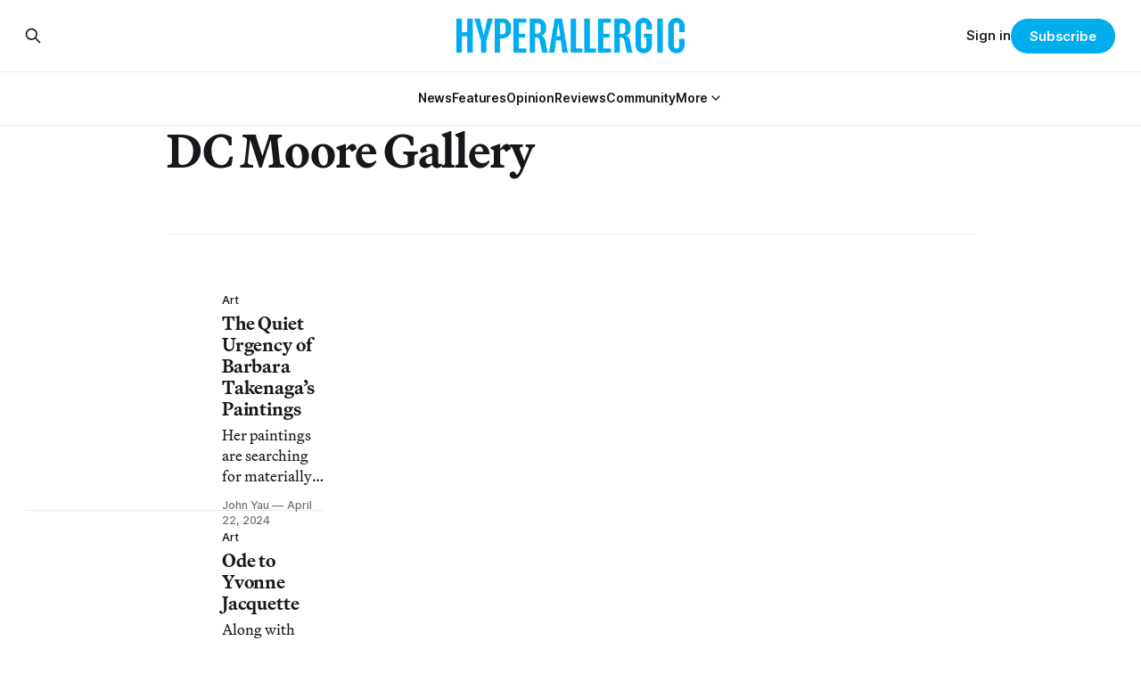

--- FILE ---
content_type: text/html; charset=utf-8
request_url: https://hyperallergic.com/tag/dc-moore-gallery/
body_size: 9891
content:
<!DOCTYPE html>
<html lang="en">
<head>

    <title>DC Moore Gallery - Hyperallergic</title>
    <meta charset="utf-8">
    <meta name="viewport" content="width=device-width, initial-scale=1.0">
    
    <link rel="preload" as="style" href="https://hyperallergic.com/assets/built/screen.css?v=a4c626ea56">
	<link rel="preload" as="style" href="https://hyperallergic.com/assets/css/contextly.css?v=a4c626ea56">
	<link rel="preload" as="style" href="https://hyperallergic.com/assets/css/code-injection.css?v=a4c626ea56">
    <link rel="preload" as="script" href="https://hyperallergic.com/assets/built/source.js?v=a4c626ea56">
    
    <link rel="preload" as="font" type="font/woff2" href="https://hyperallergic.com/assets/fonts/inter-roman.woff2?v=a4c626ea56" crossorigin="anonymous">
<style>
    @font-face {
        font-family: "Inter";
        font-style: normal;
        font-weight: 100 900;
        font-display: optional;
        src: url(https://hyperallergic.com/assets/fonts/inter-roman.woff2?v=a4c626ea56) format("woff2");
        unicode-range: U+0000-00FF, U+0131, U+0152-0153, U+02BB-02BC, U+02C6, U+02DA, U+02DC, U+0304, U+0308, U+0329, U+2000-206F, U+2074, U+20AC, U+2122, U+2191, U+2193, U+2212, U+2215, U+FEFF, U+FFFD;
    }
</style>
    <link rel="preload" as="font" type="font/woff2" href="https://hyperallergic.com/assets/fonts/martina-plantijn-regular.woff2?v=a4c626ea56" crossorigin="anonymous">
<link rel="preload" as="font" type="font/woff2" href="https://hyperallergic.com/assets/fonts/martina-plantijn-italic.woff2?v=a4c626ea56" crossorigin="anonymous">
<link rel="preload" as="font" type="font/woff2" href="https://hyperallergic.com/assets/fonts/martina-plantijn-medium.woff2?v=a4c626ea56" crossorigin="anonymous">
<link rel="preload" as="font" type="font/woff2" href="https://hyperallergic.com/assets/fonts/martina-plantijn-medium-italic.woff2?v=a4c626ea56" crossorigin="anonymous">
<link rel="preload" as="font" type="font/woff2" href="https://hyperallergic.com/assets/fonts/martina-plantijn-bold.woff2?v=a4c626ea56" crossorigin="anonymous">
<link rel="preload" as="font" type="font/woff2" href="https://hyperallergic.com/assets/fonts/martina-plantijn-bold-italic.woff2?v=a4c626ea56" crossorigin="anonymous">
<style>
    @font-face {
        font-family: "Martina Plantijn";
        font-style: normal;
        font-weight: 400;
        font-display: optional;
        src: url(https://hyperallergic.com/assets/fonts/martina-plantijn-regular.woff2?v=a4c626ea56) format("woff2");
        unicode-range: U+0000-00FF, U+0131, U+0152-0153, U+02BB-02BC, U+02C6, U+02DA, U+02DC, U+0304, U+0308, U+0329, U+2000-206F, U+2074, U+20AC, U+2122, U+2191, U+2193, U+2212, U+2215, U+FEFF, U+FFFD;
    }

    @font-face {
        font-family: "Martina Plantijn";
        font-style: italic;
        font-weight: 400;
        font-display: optional;
        src: url(https://hyperallergic.com/assets/fonts/martina-plantijn-italic.woff2?v=a4c626ea56) format("woff2");
        unicode-range: U+0000-00FF, U+0131, U+0152-0153, U+02BB-02BC, U+02C6, U+02DA, U+02DC, U+0304, U+0308, U+0329, U+2000-206F, U+2074, U+20AC, U+2122, U+2191, U+2193, U+2212, U+2215, U+FEFF, U+FFFD;
    }
    
    @font-face {
        font-family: "Martina Plantijn";
        font-style: normal;
        font-weight: 500;
        font-display: optional;
        src: url(https://hyperallergic.com/assets/fonts/martina-plantijn-medium.woff2?v=a4c626ea56) format("woff2");
        unicode-range: U+0000-00FF, U+0131, U+0152-0153, U+02BB-02BC, U+02C6, U+02DA, U+02DC, U+0304, U+0308, U+0329, U+2000-206F, U+2074, U+20AC, U+2122, U+2191, U+2193, U+2212, U+2215, U+FEFF, U+FFFD;
    }

   @font-face {
        font-family: "Martina Plantijn";
        font-style: italic;
        font-weight: 500;
        font-display: optional;
        src: url(https://hyperallergic.com/assets/fonts/martina-plantijn-medium-italic.woff2?v=a4c626ea56) format("woff2");
        unicode-range: U+0000-00FF, U+0131, U+0152-0153, U+02BB-02BC, U+02C6, U+02DA, U+02DC, U+0304, U+0308, U+0329, U+2000-206F, U+2074, U+20AC, U+2122, U+2191, U+2193, U+2212, U+2215, U+FEFF, U+FFFD;
    }

    @font-face {
        font-family: "Martina Plantijn";
        font-style: normal;
        font-weight: 700;
        font-display: optional;
        src: url(https://hyperallergic.com/assets/fonts/martina-plantijn-bold.woff2?v=a4c626ea56) format("woff2");
        unicode-range: U+0000-00FF, U+0131, U+0152-0153, U+02BB-02BC, U+02C6, U+02DA, U+02DC, U+0304, U+0308, U+0329, U+2000-206F, U+2074, U+20AC, U+2122, U+2191, U+2193, U+2212, U+2215, U+FEFF, U+FFFD;
    }

    @font-face {
        font-family: "Martina Plantijn";
        font-style: italic;
        font-weight: 700;
        font-display: optional;
        src: url(https://hyperallergic.com/assets/fonts/martina-plantijn-bold-italic.woff2?v=a4c626ea56) format("woff2");
        unicode-range: U+0000-00FF, U+0131, U+0152-0153, U+02BB-02BC, U+02C6, U+02DA, U+02DC, U+0304, U+0308, U+0329, U+2000-206F, U+2074, U+20AC, U+2122, U+2191, U+2193, U+2212, U+2215, U+FEFF, U+FFFD;
    }  

</style>

    <link rel="stylesheet" type="text/css" href="https://hyperallergic.com/assets/built/screen.css?v=a4c626ea56">
	<link rel="stylesheet" type="text/css" href="https://hyperallergic.com/assets/css/contextly.css?v=a4c626ea56">
	<link rel="stylesheet" type="text/css" href="https://hyperallergic.com/assets/css/code-injection.css?v=a4c626ea56">

    <style>
        :root {
            --background-color: #ffffff
        }
    </style>

    <script>
        /* The script for calculating the color contrast has been taken from
        https://gomakethings.com/dynamically-changing-the-text-color-based-on-background-color-contrast-with-vanilla-js/ */
        var accentColor = getComputedStyle(document.documentElement).getPropertyValue('--background-color');
        accentColor = accentColor.trim().slice(1);

        if (accentColor.length === 3) {
            accentColor = accentColor[0] + accentColor[0] + accentColor[1] + accentColor[1] + accentColor[2] + accentColor[2];
        }

        var r = parseInt(accentColor.substr(0, 2), 16);
        var g = parseInt(accentColor.substr(2, 2), 16);
        var b = parseInt(accentColor.substr(4, 2), 16);
        var yiq = ((r * 299) + (g * 587) + (b * 114)) / 1000;
        var textColor = (yiq >= 128) ? 'dark' : 'light';

        document.documentElement.className = `has-${textColor}-text`;
    </script>

    <link rel="icon" href="https://hyperallergic.com/content/images/size/w256h256/2025/11/Hyperallergic---favicon---360x360.png" type="image/png">
    <link rel="canonical" href="https://hyperallergic.com/tag/dc-moore-gallery/">
    <meta name="referrer" content="no-referrer-when-downgrade">
    <link rel="next" href="https://hyperallergic.com/tag/dc-moore-gallery/page/2/">
    
    <meta property="og:site_name" content="Hyperallergic">
    <meta property="og:type" content="website">
    <meta property="og:title" content="DC Moore Gallery - Hyperallergic">
    <meta property="og:url" content="https://hyperallergic.com/tag/dc-moore-gallery/">
    <meta property="article:publisher" content="https://www.facebook.com/hyperallergic">
    <meta name="twitter:card" content="summary">
    <meta name="twitter:title" content="DC Moore Gallery - Hyperallergic">
    <meta name="twitter:url" content="https://hyperallergic.com/tag/dc-moore-gallery/">
    <meta name="twitter:site" content="@hyperallergic">
    
    <script type="application/ld+json">
{
    "@context": "https://schema.org",
    "@type": "Series",
    "publisher": {
        "@type": "Organization",
        "name": "Hyperallergic",
        "url": "https://hyperallergic.com/",
        "logo": {
            "@type": "ImageObject",
            "url": "https://hyperallergic.com/content/images/2025/08/hyperallergic-logo-1.png"
        }
    },
    "url": "https://hyperallergic.com/tag/dc-moore-gallery/",
    "name": "DC Moore Gallery",
    "mainEntityOfPage": "https://hyperallergic.com/tag/dc-moore-gallery/"
}
    </script>

    <meta name="generator" content="Ghost 6.13">
    <link rel="alternate" type="application/rss+xml" title="Hyperallergic" href="https://hyperallergic.com/rss/">
    <script defer src="https://cdn.jsdelivr.net/ghost/portal@~2.56/umd/portal.min.js" data-i18n="true" data-ghost="https://hyperallergic.com/" data-key="0960c3763f2386b8ea2a9677ee" data-api="https://hyperallergic.ghost.io/ghost/api/content/" data-locale="en" crossorigin="anonymous"></script><style id="gh-members-styles">.gh-post-upgrade-cta-content,
.gh-post-upgrade-cta {
    display: flex;
    flex-direction: column;
    align-items: center;
    font-family: -apple-system, BlinkMacSystemFont, 'Segoe UI', Roboto, Oxygen, Ubuntu, Cantarell, 'Open Sans', 'Helvetica Neue', sans-serif;
    text-align: center;
    width: 100%;
    color: #ffffff;
    font-size: 16px;
}

.gh-post-upgrade-cta-content {
    border-radius: 8px;
    padding: 40px 4vw;
}

.gh-post-upgrade-cta h2 {
    color: #ffffff;
    font-size: 28px;
    letter-spacing: -0.2px;
    margin: 0;
    padding: 0;
}

.gh-post-upgrade-cta p {
    margin: 20px 0 0;
    padding: 0;
}

.gh-post-upgrade-cta small {
    font-size: 16px;
    letter-spacing: -0.2px;
}

.gh-post-upgrade-cta a {
    color: #ffffff;
    cursor: pointer;
    font-weight: 500;
    box-shadow: none;
    text-decoration: underline;
}

.gh-post-upgrade-cta a:hover {
    color: #ffffff;
    opacity: 0.8;
    box-shadow: none;
    text-decoration: underline;
}

.gh-post-upgrade-cta a.gh-btn {
    display: block;
    background: #ffffff;
    text-decoration: none;
    margin: 28px 0 0;
    padding: 8px 18px;
    border-radius: 4px;
    font-size: 16px;
    font-weight: 600;
}

.gh-post-upgrade-cta a.gh-btn:hover {
    opacity: 0.92;
}</style><script async src="https://js.stripe.com/v3/"></script>
    <script defer src="https://cdn.jsdelivr.net/ghost/sodo-search@~1.8/umd/sodo-search.min.js" data-key="0960c3763f2386b8ea2a9677ee" data-styles="https://cdn.jsdelivr.net/ghost/sodo-search@~1.8/umd/main.css" data-sodo-search="https://hyperallergic.ghost.io/" data-locale="en" crossorigin="anonymous"></script>
    
    <link href="https://hyperallergic.com/webmentions/receive/" rel="webmention">
    <script defer src="/public/cards.min.js?v=a4c626ea56"></script>
    <link rel="stylesheet" type="text/css" href="/public/cards.min.css?v=a4c626ea56">
    <script defer src="/public/comment-counts.min.js?v=a4c626ea56" data-ghost-comments-counts-api="https://hyperallergic.com/members/api/comments/counts/"></script>
    <script defer src="/public/member-attribution.min.js?v=a4c626ea56"></script>
    <script defer src="/public/ghost-stats.min.js?v=a4c626ea56" data-stringify-payload="false" data-datasource="analytics_events" data-storage="localStorage" data-host="https://hyperallergic.com/.ghost/analytics/api/v1/page_hit"  tb_site_uuid="51f871d8-b6be-4a73-b958-0ca4fff0110a" tb_post_uuid="undefined" tb_post_type="null" tb_member_uuid="undefined" tb_member_status="undefined"></script><style>:root {--ghost-accent-color: #00AEEE;}</style>
    <script defer data-domain="hyperallergic.com" src="https://plausible.io/js/script.file-downloads.hash.outbound-links.pageview-props.tagged-events.js"></script>
<script>window.plausible = window.plausible || function() { (window.plausible.q = window.plausible.q || []).push(arguments) }</script>

	<meta name="viewport" content="width=device-width, initial-scale=1">
	<style>
		.responsive-gpt-ad {
			width: 100%;
			margin: 0 auto;
			min-width: 320px;
		}
		#div-gpt-ad-1757948558089-1, #div-gpt-ad-1757948558089-2, #div-gpt-ad-1757948558089-3, #div-gpt-ad-1757948558089-9 {
			width: 100%;
			height: auto;
			min-height: 360px;
			display: flex;
			justify-content: center;
			align-items: center;
			background-color: #f9f9f9;
			margin: 48px auto;
			padding: 32px 0;
		}
	</style>

	<script async src="https://securepubads.g.doubleclick.net/tag/js/gpt.js" crossorigin="anonymous"></script>
	<script>
		window.googletag = window.googletag || {cmd: []};
		googletag.cmd.push(function() {
			var mapping = googletag.sizeMapping()
				.addSize([960, 0],   [[960, 540]])
				.addSize([640, 0],   [[640, 360]])
				.addSize([0, 0],     [[320, 480]])
				.build();

			googletag.defineSlot('/16307266/hyperallergic/hyp-content/hyp-content-1', [[960, 540], [640, 360], [320, 480]], 'div-gpt-ad-1757948558089-1')
				.defineSizeMapping(mapping)
				.addService(googletag.pubads());

			googletag.defineSlot('/16307266/hyperallergic/hyp-content/hyp-content-2', [[960, 540], [640, 360], [320, 480]], 'div-gpt-ad-1757948558089-2')
				.defineSizeMapping(mapping)
				.addService(googletag.pubads());

			googletag.defineSlot('/16307266/hyperallergic/hyp-content/hyp-content-3', [[960, 540], [640, 360], [320, 480]], 'div-gpt-ad-1757948558089-3')
				.defineSizeMapping(mapping)
				.addService(googletag.pubads());

			googletag.defineSlot('/16307266/hyperallergic/hyp-content/hyp-footer', [[960, 540], [640, 360], [320, 480]], 'div-gpt-ad-1757948558089-9')
				.defineSizeMapping(mapping)
				.addService(googletag.pubads());

			googletag.pubads().enableSingleRequest();
			googletag.pubads().collapseEmptyDivs();
			googletag.enableServices();
		});
	</script>
    
</head>
<body class="tag-template tag-dc-moore-gallery has-serif-title has-serif-body">

<div class="gh-viewport">
    
    <header id="gh-navigation" class="gh-navigation is-stacked gh-outer">
    <div class="gh-navigation-inner gh-inner">

        <div class="gh-navigation-brand">
            <a class="gh-navigation-logo is-title" href="https://hyperallergic.com">
                    <img src="https://hyperallergic.com/content/images/2025/08/hyperallergic-logo-1.png" alt="Hyperallergic">
            </a>
            <button class="gh-search gh-icon-button" aria-label="Search this site" data-ghost-search>
    <svg xmlns="http://www.w3.org/2000/svg" fill="none" viewBox="0 0 24 24" stroke="currentColor" stroke-width="2" width="20" height="20"><path stroke-linecap="round" stroke-linejoin="round" d="M21 21l-6-6m2-5a7 7 0 11-14 0 7 7 0 0114 0z"></path></svg></button>            <button class="gh-burger gh-icon-button" aria-label="Menu">
                <svg xmlns="http://www.w3.org/2000/svg" width="24" height="24" fill="currentColor" viewBox="0 0 256 256"><path d="M224,128a8,8,0,0,1-8,8H40a8,8,0,0,1,0-16H216A8,8,0,0,1,224,128ZM40,72H216a8,8,0,0,0,0-16H40a8,8,0,0,0,0,16ZM216,184H40a8,8,0,0,0,0,16H216a8,8,0,0,0,0-16Z"></path></svg>                <svg xmlns="http://www.w3.org/2000/svg" width="24" height="24" fill="currentColor" viewBox="0 0 256 256"><path d="M205.66,194.34a8,8,0,0,1-11.32,11.32L128,139.31,61.66,205.66a8,8,0,0,1-11.32-11.32L116.69,128,50.34,61.66A8,8,0,0,1,61.66,50.34L128,116.69l66.34-66.35a8,8,0,0,1,11.32,11.32L139.31,128Z"></path></svg>            </button>
        </div>

        <nav class="gh-navigation-menu">
            <ul class="nav gh-dropdown-nav">
    <li class="nav-news "
      data-label="News" data-slug="news" data-length="4">
      <a class="" href="https://hyperallergic.com/tag/news/"
        >
        <span>News</span>
      </a>
    </li>
    <li class="nav-features "
      data-label="Features" data-slug="features" data-length="8">
      <a class="" href="https://hyperallergic.com/tag/features/"
        >
        <span>Features</span>
      </a>
    </li>
    <li class="nav-opinion "
      data-label="Opinion" data-slug="opinion" data-length="7">
      <a class="" href="https://hyperallergic.com/tag/opinion/"
        >
        <span>Opinion</span>
      </a>
    </li>
    <li class="nav-reviews "
      data-label="Reviews" data-slug="reviews" data-length="7">
      <a class="" href="https://hyperallergic.com/tag/reviews/"
        >
        <span>Reviews</span>
      </a>
    </li>
    <li class="nav-community "
      data-label="Community" data-slug="community" data-length="9">
      <a class="" href="https://hyperallergic.com/tag/community/"
        >
        <span>Community</span>
      </a>
    </li>
    <li class="nav-more  nav-toggle"
      data-label="More" data-slug="more" data-length="4">
      <a class="" href="#" role="button"
        onclick="toggleDropdown(event);return false;" aria-haspopup="true" aria-expanded="false">
        <span>More</span>
      </a>
    </li>
    <li class="nav-guides  is-subitem"
      data-label="-Guides" data-slug="guides" data-length="7">
      <a class="" href="https://hyperallergic.com/tag/guide/"
        >
        <span>-Guides</span>
      </a>
    </li>
    <li class="nav-opportunities  is-subitem"
      data-label="-Opportunities" data-slug="opportunities" data-length="14">
      <a class="" href="https://hyperallergic.com/tag/opportunities/"
        >
        <span>-Opportunities</span>
      </a>
    </li>
    <li class="nav-announcements  is-subitem"
      data-label="-Announcements" data-slug="announcements" data-length="14">
      <a class="" href="https://hyperallergic.com/tag/announcement/"
        >
        <span>-Announcements</span>
      </a>
    </li>
    <li class="nav-interviews  is-subitem"
      data-label="-Interviews" data-slug="interviews" data-length="11">
      <a class="" href="https://hyperallergic.com/tag/interview/"
        >
        <span>-Interviews</span>
      </a>
    </li>
    <li class="nav-podcast  is-subitem"
      data-label="-Podcast" data-slug="podcast" data-length="8">
      <a class="" href="https://hyperallergic.com/tag/podcast/"
        >
        <span>-Podcast</span>
      </a>
    </li>
    <li class="nav-books  is-subitem"
      data-label="-Books" data-slug="books" data-length="6">
      <a class="" href="https://hyperallergic.com/tag/books/"
        >
        <span>-Books</span>
      </a>
    </li>
    <li class="nav-film  is-subitem"
      data-label="-Film" data-slug="film" data-length="5">
      <a class="" href="https://hyperallergic.com/tag/film/"
        >
        <span>-Film</span>
      </a>
    </li>
    <li class="nav-crosswords  is-subitem"
      data-label="-Crosswords" data-slug="crosswords" data-length="11">
      <a class="" href="https://hyperallergic.com/tag/crosswords/"
        >
        <span>-Crosswords</span>
      </a>
    </li>
    <li class="nav-comics  is-subitem"
      data-label="-Comics" data-slug="comics" data-length="7">
      <a class="" href="https://hyperallergic.com/tag/comics/"
        >
        <span>-Comics</span>
      </a>
    </li>
    <li class="nav-newsletters  is-subitem"
      data-label="-Newsletters" data-slug="newsletters" data-length="12">
      <a class="" href="https://hyperallergic.com/newsletters/"
        >
        <span>-Newsletters</span>
      </a>
    </li>
</ul>

<script>
// Initialize dropdown functionality - matches Gazet implementation
document.addEventListener('DOMContentLoaded', function() {
    const nav = document.querySelector('.gh-navigation-menu .gh-dropdown-nav');
    if (nav && typeof initDropdown === 'function') {
        nav.setAttribute('data-dropdown-nav', '');
        // Call initDropdown with dropdown CSS class like Gazet does
        initDropdown(nav, 'gh-submenu');
    }
});
</script>
        </nav>

        <div class="gh-navigation-actions">
                <button class="gh-search gh-icon-button" aria-label="Search this site" data-ghost-search>
    <svg xmlns="http://www.w3.org/2000/svg" fill="none" viewBox="0 0 24 24" stroke="currentColor" stroke-width="2" width="20" height="20"><path stroke-linecap="round" stroke-linejoin="round" d="M21 21l-6-6m2-5a7 7 0 11-14 0 7 7 0 0114 0z"></path></svg></button>                <div class="gh-navigation-members">
                            <a href="#/portal/signin" data-portal="signin">Sign in</a>
                                <a class="gh-button" href="#/portal/signup" data-portal="signup">Subscribe</a>
                </div>
        </div>

    </div>
</header>

<template data-dropdown-toggle-template>
    <button class="gh-dropdown-toggle" data-class="is-rotated" title="Toggle submenu" aria-label="Toggle submenu" aria-controls="" aria-expanded="false">
        <svg xmlns="http://www.w3.org/2000/svg" width="24" height="24" viewBox="0 0 24 24" stroke-width="2" stroke="currentColor" fill="none" stroke-linecap="round" stroke-linejoin="round"><path stroke="none" d="M0 0h24v24H0z" fill="none"></path><polyline points="6 9 12 15 18 9"></polyline></svg>
    </button>
</template>

    
<main class="gh-main gh-outer">

        <section class="gh-archive gh-inner">
            <div class="gh-archive-inner">
                <header class="gh-archive-wrapper">
                    <h1 class="gh-article-title is-title">DC Moore Gallery</h1>
                </header>
                            </div>
        </section>

    
<section class="gh-container is-list gh-outer">
    <div class="gh-container-inner gh-inner">
        

        <main class="gh-main">
            <div class="gh-feed">



                        <article class="gh-card post tag-art tag-barbara-takenaga tag-dc-moore-gallery tag-new-york tag-reviews tag-hash-wp tag-hash-wp-post tag-hash-wp-featured-image-position-large tag-hash-import-2025-11-24-09-36">
    <a class="gh-card-link" href="/the-quiet-urgency-of-barbara-takenaga-paintings/">
            <figure class="gh-card-image">
                <img
                    srcset="/content/images/size/w160/format/webp/hyperallergic-newspack-s3-amazonaws-com/uploads/2024/04/round-trip-time.jpg 160w,
                            /content/images/size/w320/format/webp/hyperallergic-newspack-s3-amazonaws-com/uploads/2024/04/round-trip-time.jpg 320w,
                            /content/images/size/w600/format/webp/hyperallergic-newspack-s3-amazonaws-com/uploads/2024/04/round-trip-time.jpg 600w,
                            /content/images/size/w960/format/webp/hyperallergic-newspack-s3-amazonaws-com/uploads/2024/04/round-trip-time.jpg 960w,
                            /content/images/size/w1200/format/webp/hyperallergic-newspack-s3-amazonaws-com/uploads/2024/04/round-trip-time.jpg 1200w,
                            /content/images/size/w2400/format/webp/hyperallergic-newspack-s3-amazonaws-com/uploads/2024/04/round-trip-time.jpg 2400w"
                    sizes="320px"
                    src="/content/images/size/w600/hyperallergic-newspack-s3-amazonaws-com/uploads/2024/04/round-trip-time.jpg"
                    alt="The Quiet Urgency of Barbara Takenaga’s Paintings"
                    loading="lazy"
                >
            </figure>
        <div class="gh-card-wrapper">
                        <p class="gh-card-tag" data-priority="first">Art</p>
            <h3 class="gh-card-title is-title">The Quiet Urgency of Barbara Takenaga’s Paintings</h3>
                <p class="gh-card-excerpt is-body">Her paintings are searching for materially rooted forms while simultaneously reaching for something unfixed and uncontainable.</p>
            <footer class="gh-card-meta">
<!--
             -->
                    <span class="gh-card-author">John Yau</span>
                            <time class="gh-card-date" datetime="2024-04-22">April 22, 2024</time>
                <!--
         --></footer>
        </div>
    </a>
</article>
                        <article class="gh-card post tag-art tag-dc-moore-gallery tag-new-york tag-reviews tag-yvonne-jacquette tag-hash-wp tag-hash-wp-post tag-hash-wp-featured-image-position-hidden tag-hash-import-2025-11-24-09-29">
    <a class="gh-card-link" href="/ode-to-yvonne-jacquette/">
            <figure class="gh-card-image">
                <img
                    srcset="/content/images/size/w160/format/webp/hyperallergic-newspack-s3-amazonaws-com/uploads/2023/06/socials_yj-maine-view-with-curtains-1200x1670-1.jpg 160w,
                            /content/images/size/w320/format/webp/hyperallergic-newspack-s3-amazonaws-com/uploads/2023/06/socials_yj-maine-view-with-curtains-1200x1670-1.jpg 320w,
                            /content/images/size/w600/format/webp/hyperallergic-newspack-s3-amazonaws-com/uploads/2023/06/socials_yj-maine-view-with-curtains-1200x1670-1.jpg 600w,
                            /content/images/size/w960/format/webp/hyperallergic-newspack-s3-amazonaws-com/uploads/2023/06/socials_yj-maine-view-with-curtains-1200x1670-1.jpg 960w,
                            /content/images/size/w1200/format/webp/hyperallergic-newspack-s3-amazonaws-com/uploads/2023/06/socials_yj-maine-view-with-curtains-1200x1670-1.jpg 1200w,
                            /content/images/size/w2400/format/webp/hyperallergic-newspack-s3-amazonaws-com/uploads/2023/06/socials_yj-maine-view-with-curtains-1200x1670-1.jpg 2400w"
                    sizes="320px"
                    src="/content/images/size/w600/hyperallergic-newspack-s3-amazonaws-com/uploads/2023/06/socials_yj-maine-view-with-curtains-1200x1670-1.jpg"
                    alt="Ode to Yvonne Jacquette"
                    loading="lazy"
                >
            </figure>
        <div class="gh-card-wrapper">
                        <p class="gh-card-tag" data-priority="first">Art</p>
            <h3 class="gh-card-title is-title">Ode to Yvonne Jacquette</h3>
                <p class="gh-card-excerpt is-body">Along with Lois Dodd and Sylvia Plimack Mangold, Jacquette successfully pushed back against Minimalism and Conceptual Art.</p>
            <footer class="gh-card-meta">
<!--
             -->
                    <span class="gh-card-author">John Yau</span>
                            <time class="gh-card-date" datetime="2023-06-14">June 14, 2023</time>
                <!--
         --></footer>
        </div>
    </a>
</article>
                        <article class="gh-card post tag-art tag-dc-moore-gallery tag-new-york tag-reviews tag-hash-wp tag-hash-wp-post tag-hash-wp-featured-image-position-hidden tag-hash-import-2025-11-24-09-22">
    <a class="gh-card-link" href="/something-is-not-right-with-the-world-alexi-worth/">
            <figure class="gh-card-image">
                <img
                    srcset="/content/images/size/w160/format/webp/hyperallergic-newspack-s3-amazonaws-com/uploads/2022/01/curtain.jpg 160w,
                            /content/images/size/w320/format/webp/hyperallergic-newspack-s3-amazonaws-com/uploads/2022/01/curtain.jpg 320w,
                            /content/images/size/w600/format/webp/hyperallergic-newspack-s3-amazonaws-com/uploads/2022/01/curtain.jpg 600w,
                            /content/images/size/w960/format/webp/hyperallergic-newspack-s3-amazonaws-com/uploads/2022/01/curtain.jpg 960w,
                            /content/images/size/w1200/format/webp/hyperallergic-newspack-s3-amazonaws-com/uploads/2022/01/curtain.jpg 1200w,
                            /content/images/size/w2400/format/webp/hyperallergic-newspack-s3-amazonaws-com/uploads/2022/01/curtain.jpg 2400w"
                    sizes="320px"
                    src="/content/images/size/w600/hyperallergic-newspack-s3-amazonaws-com/uploads/2022/01/curtain.jpg"
                    alt="Something Is Not Right With The World"
                    loading="lazy"
                >
            </figure>
        <div class="gh-card-wrapper">
                        <p class="gh-card-tag" data-priority="first">Art</p>
            <h3 class="gh-card-title is-title">Something Is Not Right With The World</h3>
                <p class="gh-card-excerpt is-body">Alexi Worth&#x27;s paintings demand a double take that allows viewers to look closer and begin dissembling the painting in order to understand what is being looked at.</p>
            <footer class="gh-card-meta">
<!--
             -->
                    <span class="gh-card-author">John Yau</span>
                            <time class="gh-card-date" datetime="2022-01-20">January 20, 2022</time>
                <!--
         --></footer>
        </div>
    </a>
</article>
                        <article class="gh-card post tag-art tag-chie-fueki tag-dc-moore-gallery tag-new-york tag-reviews tag-hash-wp tag-hash-wp-post tag-hash-wp-featured-image-position-hidden tag-hash-import-2025-11-24-09-22">
    <a class="gh-card-link" href="/the-mind-bending-portraits-of-chie-fueki/">
            <figure class="gh-card-image">
                <img
                    srcset="/content/images/size/w160/format/webp/hyperallergic-newspack-s3-amazonaws-com/uploads/2022/01/finally-bridget-cropped.jpg 160w,
                            /content/images/size/w320/format/webp/hyperallergic-newspack-s3-amazonaws-com/uploads/2022/01/finally-bridget-cropped.jpg 320w,
                            /content/images/size/w600/format/webp/hyperallergic-newspack-s3-amazonaws-com/uploads/2022/01/finally-bridget-cropped.jpg 600w,
                            /content/images/size/w960/format/webp/hyperallergic-newspack-s3-amazonaws-com/uploads/2022/01/finally-bridget-cropped.jpg 960w,
                            /content/images/size/w1200/format/webp/hyperallergic-newspack-s3-amazonaws-com/uploads/2022/01/finally-bridget-cropped.jpg 1200w,
                            /content/images/size/w2400/format/webp/hyperallergic-newspack-s3-amazonaws-com/uploads/2022/01/finally-bridget-cropped.jpg 2400w"
                    sizes="320px"
                    src="/content/images/size/w600/hyperallergic-newspack-s3-amazonaws-com/uploads/2022/01/finally-bridget-cropped.jpg"
                    alt="The Mind-Bending Portraits of Chie Fueki"
                    loading="lazy"
                >
            </figure>
        <div class="gh-card-wrapper">
                        <p class="gh-card-tag" data-priority="first">Art</p>
            <h3 class="gh-card-title is-title">The Mind-Bending Portraits of Chie Fueki</h3>
                <p class="gh-card-excerpt is-body">For years, Fueki has been quietly creating a singular body of mind-bending work that has never fit into the New York art world.</p>
            <footer class="gh-card-meta">
<!--
             -->
                    <span class="gh-card-author">John Yau</span>
                            <time class="gh-card-date" datetime="2022-01-12">January 12, 2022</time>
                <!--
         --></footer>
        </div>
    </a>
</article>
                        <article class="gh-card post tag-art tag-dc-moore-gallery tag-new-york tag-reviews tag-whitfield-lovell tag-hash-wp tag-hash-wp-post tag-hash-wp-featured-image-position-hidden tag-hash-import-2025-11-24-09-11">
    <a class="gh-card-link" href="/poetry-of-black-daily-life-art-of-whitfield-lovell/">
            <figure class="gh-card-image">
                <img
                    srcset="/content/images/size/w160/format/webp/hyperallergic-newspack-s3-amazonaws-com/uploads/2021/12/image9.jpg 160w,
                            /content/images/size/w320/format/webp/hyperallergic-newspack-s3-amazonaws-com/uploads/2021/12/image9.jpg 320w,
                            /content/images/size/w600/format/webp/hyperallergic-newspack-s3-amazonaws-com/uploads/2021/12/image9.jpg 600w,
                            /content/images/size/w960/format/webp/hyperallergic-newspack-s3-amazonaws-com/uploads/2021/12/image9.jpg 960w,
                            /content/images/size/w1200/format/webp/hyperallergic-newspack-s3-amazonaws-com/uploads/2021/12/image9.jpg 1200w,
                            /content/images/size/w2400/format/webp/hyperallergic-newspack-s3-amazonaws-com/uploads/2021/12/image9.jpg 2400w"
                    sizes="320px"
                    src="/content/images/size/w600/hyperallergic-newspack-s3-amazonaws-com/uploads/2021/12/image9.jpg"
                    alt="The Poetry of Black Daily Life in the Art of Whitfield Lovell"
                    loading="lazy"
                >
            </figure>
        <div class="gh-card-wrapper">
                        <p class="gh-card-tag" data-priority="first">Art</p>
            <h3 class="gh-card-title is-title">The Poetry of Black Daily Life in the Art of Whitfield Lovell</h3>
                <p class="gh-card-excerpt is-body">Each portrait in Lovell&#x27;s current exhibition is a lens through which to consider the complex humanity of Black subjectivity in American history.</p>
            <footer class="gh-card-meta">
<!--
             -->
                    <span class="gh-card-author">Alexandra M. Thomas</span>
                            <time class="gh-card-date" datetime="2021-12-14">December 14, 2021</time>
                <!--
         --></footer>
        </div>
    </a>
</article>
                        <article class="gh-card post tag-art tag-dc-moore-gallery tag-new-york tag-reviews tag-weekend tag-hash-wp tag-hash-wp-post tag-hash-wp-featured-image-position-hidden tag-hash-import-2025-11-24-07-34">
    <a class="gh-card-link" href="/david-driskell-resonance-paintings-1965-2002/">
            <figure class="gh-card-image">
                <img
                    srcset="/content/images/size/w160/format/webp/hyperallergic-newspack-s3-amazonaws-com/uploads/2019/04/driskell-det.jpg 160w,
                            /content/images/size/w320/format/webp/hyperallergic-newspack-s3-amazonaws-com/uploads/2019/04/driskell-det.jpg 320w,
                            /content/images/size/w600/format/webp/hyperallergic-newspack-s3-amazonaws-com/uploads/2019/04/driskell-det.jpg 600w,
                            /content/images/size/w960/format/webp/hyperallergic-newspack-s3-amazonaws-com/uploads/2019/04/driskell-det.jpg 960w,
                            /content/images/size/w1200/format/webp/hyperallergic-newspack-s3-amazonaws-com/uploads/2019/04/driskell-det.jpg 1200w,
                            /content/images/size/w2400/format/webp/hyperallergic-newspack-s3-amazonaws-com/uploads/2019/04/driskell-det.jpg 2400w"
                    sizes="320px"
                    src="/content/images/size/w600/hyperallergic-newspack-s3-amazonaws-com/uploads/2019/04/driskell-det.jpg"
                    alt="A Shape-Shifting Artist, 87 Years Young"
                    loading="lazy"
                >
            </figure>
        <div class="gh-card-wrapper">
                        <p class="gh-card-tag" data-priority="first">Art</p>
            <h3 class="gh-card-title is-title">A Shape-Shifting Artist, 87 Years Young</h3>
                <p class="gh-card-excerpt is-body">Over the course of a 70-year-career, David Driskell has been making art about memory, jazz, cities, spirituality, and nature.</p>
            <footer class="gh-card-meta">
<!--
             -->
                    <span class="gh-card-author">John Yau</span>
                            <time class="gh-card-date" datetime="2019-04-28">April 28, 2019</time>
                <!--
         --></footer>
        </div>
    </a>
</article>
                        <article class="gh-card post tag-art tag-dc-moore-gallery tag-new-york tag-reviews tag-weekend tag-hash-wp tag-hash-wp-post tag-hash-wp-featured-image-position-hidden tag-hash-import-2025-11-24-07-34">
    <a class="gh-card-link" href="/claire-sherman-new-pangaea-dc-moore-gallery/">
            <figure class="gh-card-image">
                <img
                    srcset="/content/images/size/w160/format/webp/hyperallergic-newspack-s3-amazonaws-com/uploads/2019/03/leaves-and-vines_0394-1.jpg 160w,
                            /content/images/size/w320/format/webp/hyperallergic-newspack-s3-amazonaws-com/uploads/2019/03/leaves-and-vines_0394-1.jpg 320w,
                            /content/images/size/w600/format/webp/hyperallergic-newspack-s3-amazonaws-com/uploads/2019/03/leaves-and-vines_0394-1.jpg 600w,
                            /content/images/size/w960/format/webp/hyperallergic-newspack-s3-amazonaws-com/uploads/2019/03/leaves-and-vines_0394-1.jpg 960w,
                            /content/images/size/w1200/format/webp/hyperallergic-newspack-s3-amazonaws-com/uploads/2019/03/leaves-and-vines_0394-1.jpg 1200w,
                            /content/images/size/w2400/format/webp/hyperallergic-newspack-s3-amazonaws-com/uploads/2019/03/leaves-and-vines_0394-1.jpg 2400w"
                    sizes="320px"
                    src="/content/images/size/w600/hyperallergic-newspack-s3-amazonaws-com/uploads/2019/03/leaves-and-vines_0394-1.jpg"
                    alt="Claire Sherman&#x27;s Leafy Canvases"
                    loading="lazy"
                >
            </figure>
        <div class="gh-card-wrapper">
                        <p class="gh-card-tag" data-priority="first">Art</p>
            <h3 class="gh-card-title is-title">Claire Sherman&#x27;s Leafy Canvases</h3>
                <p class="gh-card-excerpt is-body">Sherman&#x27;s paintings offer a captivating tension between movement and stasis.</p>
            <footer class="gh-card-meta">
<!--
             -->
                    <span class="gh-card-author">Louis Bury</span>
                            <time class="gh-card-date" datetime="2019-03-30">March 30, 2019</time>
                <!--
         --></footer>
        </div>
    </a>
</article>
                        <article class="gh-card post tag-art tag-barbara-takenaga tag-dc-moore-gallery tag-reviews tag-weekend tag-hash-wp tag-hash-wp-post tag-hash-wp-featured-image-position-hidden tag-hash-import-2025-11-18-14-37">
    <a class="gh-card-link" href="/barbara-takenaga-outset-dc-moore-gallery/">
            <figure class="gh-card-image">
                <img
                    srcset="/content/images/size/w160/format/webp/hyperallergic-newspack-s3-amazonaws-com/uploads/2018/09/the-edge-1000.jpg 160w,
                            /content/images/size/w320/format/webp/hyperallergic-newspack-s3-amazonaws-com/uploads/2018/09/the-edge-1000.jpg 320w,
                            /content/images/size/w600/format/webp/hyperallergic-newspack-s3-amazonaws-com/uploads/2018/09/the-edge-1000.jpg 600w,
                            /content/images/size/w960/format/webp/hyperallergic-newspack-s3-amazonaws-com/uploads/2018/09/the-edge-1000.jpg 960w,
                            /content/images/size/w1200/format/webp/hyperallergic-newspack-s3-amazonaws-com/uploads/2018/09/the-edge-1000.jpg 1200w,
                            /content/images/size/w2400/format/webp/hyperallergic-newspack-s3-amazonaws-com/uploads/2018/09/the-edge-1000.jpg 2400w"
                    sizes="320px"
                    src="/content/images/size/w600/hyperallergic-newspack-s3-amazonaws-com/uploads/2018/09/the-edge-1000.jpg"
                    alt="Demotic Abstraction with a Twist"
                    loading="lazy"
                >
            </figure>
        <div class="gh-card-wrapper">
                        <p class="gh-card-tag" data-priority="first">Art</p>
            <h3 class="gh-card-title is-title">Demotic Abstraction with a Twist</h3>
                <p class="gh-card-excerpt is-body">By concentrating on detail, which is a central feature of Barbara Takenaga’s work, she has gone against the reductive tendencies of Minimalism that still haunt painting.</p>
            <footer class="gh-card-meta">
<!--
             -->
                    <span class="gh-card-author">John Yau</span>
                            <time class="gh-card-date" datetime="2018-09-09">September 09, 2018</time>
                <!--
         --></footer>
        </div>
    </a>
</article>
                        <article class="gh-card post tag-art tag-chie-fueki tag-dc-moore-gallery tag-didier-william tag-doron-langberg tag-joyce-kozloff tag-reviews tag-weekend tag-hash-wp tag-hash-wp-post tag-hash-wp-featured-image-position-hidden tag-hash-import-2025-11-18-14-37">
    <a class="gh-card-link" href="/zig-zag-zig-dc-moore-gallery/">
            <figure class="gh-card-image">
                <img
                    srcset="/content/images/size/w160/format/webp/hyperallergic-newspack-s3-amazonaws-com/uploads/2018/08/william-det.jpg 160w,
                            /content/images/size/w320/format/webp/hyperallergic-newspack-s3-amazonaws-com/uploads/2018/08/william-det.jpg 320w,
                            /content/images/size/w600/format/webp/hyperallergic-newspack-s3-amazonaws-com/uploads/2018/08/william-det.jpg 600w,
                            /content/images/size/w960/format/webp/hyperallergic-newspack-s3-amazonaws-com/uploads/2018/08/william-det.jpg 960w,
                            /content/images/size/w1200/format/webp/hyperallergic-newspack-s3-amazonaws-com/uploads/2018/08/william-det.jpg 1200w,
                            /content/images/size/w2400/format/webp/hyperallergic-newspack-s3-amazonaws-com/uploads/2018/08/william-det.jpg 2400w"
                    sizes="320px"
                    src="/content/images/size/w600/hyperallergic-newspack-s3-amazonaws-com/uploads/2018/08/william-det.jpg"
                    alt="Painting in The Age of Anxiety"
                    loading="lazy"
                >
            </figure>
        <div class="gh-card-wrapper">
                        <p class="gh-card-tag" data-priority="first">Art</p>
            <h3 class="gh-card-title is-title">Painting in The Age of Anxiety</h3>
                <p class="gh-card-excerpt is-body">I have an innate distrust of work that has a whiff of nostalgia drifting off its surface, whether it is for Andy Warhol, Jackson Pollock, or, further back, Albert Pinkham Ryder.</p>
            <footer class="gh-card-meta">
<!--
             -->
                    <span class="gh-card-author">John Yau</span>
                            <time class="gh-card-date" datetime="2018-08-05">August 05, 2018</time>
                <!--
         --></footer>
        </div>
    </a>
</article>
                        <article class="gh-card post tag-art tag-carrie-moyer tag-dc-moore-gallery tag-mary-boone-gallery tag-reviews tag-weekend tag-hash-wp tag-hash-wp-post tag-hash-wp-featured-image-position-hidden tag-hash-import-2025-11-18-14-37">
    <a class="gh-card-link" href="/carrie-moyer-pagans-rapture-dc-moore-gallery-seismic-shuffle-mary-boone-gallery/">
            <figure class="gh-card-image">
                <img
                    srcset="/content/images/size/w160/format/webp/hyperallergic-newspack-s3-amazonaws-com/uploads/2018/03/moyer-det.jpg 160w,
                            /content/images/size/w320/format/webp/hyperallergic-newspack-s3-amazonaws-com/uploads/2018/03/moyer-det.jpg 320w,
                            /content/images/size/w600/format/webp/hyperallergic-newspack-s3-amazonaws-com/uploads/2018/03/moyer-det.jpg 600w,
                            /content/images/size/w960/format/webp/hyperallergic-newspack-s3-amazonaws-com/uploads/2018/03/moyer-det.jpg 960w,
                            /content/images/size/w1200/format/webp/hyperallergic-newspack-s3-amazonaws-com/uploads/2018/03/moyer-det.jpg 1200w,
                            /content/images/size/w2400/format/webp/hyperallergic-newspack-s3-amazonaws-com/uploads/2018/03/moyer-det.jpg 2400w"
                    sizes="320px"
                    src="/content/images/size/w600/hyperallergic-newspack-s3-amazonaws-com/uploads/2018/03/moyer-det.jpg"
                    alt="Carrie Moyer Reaches for the Stars"
                    loading="lazy"
                >
            </figure>
        <div class="gh-card-wrapper">
                        <p class="gh-card-tag" data-priority="first">Art</p>
            <h3 class="gh-card-title is-title">Carrie Moyer Reaches for the Stars</h3>
                <p class="gh-card-excerpt is-body">Moyer’s new paintings revel in color and visual pleasure, scrambling distinctions between abstraction and representation.</p>
            <footer class="gh-card-meta">
<!--
             -->
                    <span class="gh-card-author">Gregory Volk</span>
                            <time class="gh-card-date" datetime="2018-03-10">March 10, 2018</time>
                <!--
         --></footer>
        </div>
    </a>
</article>
                        <article class="gh-card post tag-art tag-dc-moore-gallery tag-joyce-kozloff tag-reviews tag-hash-wp tag-hash-wp-post tag-hash-wp-featured-image-position-hidden tag-hash-import-2025-11-24-07-30">
    <a class="gh-card-link" href="/joyce-kozloff-revisits-her-childhood-drawings-and-maps-to-address-present-day-anxieties/">
            <figure class="gh-card-image">
                <img
                    srcset="/content/images/size/w160/format/webp/hyperallergic-newspack-s3-amazonaws-com/uploads/2017/10/1000redstatesbluestateshomepage.jpg 160w,
                            /content/images/size/w320/format/webp/hyperallergic-newspack-s3-amazonaws-com/uploads/2017/10/1000redstatesbluestateshomepage.jpg 320w,
                            /content/images/size/w600/format/webp/hyperallergic-newspack-s3-amazonaws-com/uploads/2017/10/1000redstatesbluestateshomepage.jpg 600w,
                            /content/images/size/w960/format/webp/hyperallergic-newspack-s3-amazonaws-com/uploads/2017/10/1000redstatesbluestateshomepage.jpg 960w,
                            /content/images/size/w1200/format/webp/hyperallergic-newspack-s3-amazonaws-com/uploads/2017/10/1000redstatesbluestateshomepage.jpg 1200w,
                            /content/images/size/w2400/format/webp/hyperallergic-newspack-s3-amazonaws-com/uploads/2017/10/1000redstatesbluestateshomepage.jpg 2400w"
                    sizes="320px"
                    src="/content/images/size/w600/hyperallergic-newspack-s3-amazonaws-com/uploads/2017/10/1000redstatesbluestateshomepage.jpg"
                    alt="Joyce Kozloff Revisits Her Childhood Drawings and Maps to Address Present-Day Anxieties"
                    loading="lazy"
                >
            </figure>
        <div class="gh-card-wrapper">
                        <p class="gh-card-tag" data-priority="first">Art</p>
            <h3 class="gh-card-title is-title">Joyce Kozloff Revisits Her Childhood Drawings and Maps to Address Present-Day Anxieties</h3>
                <p class="gh-card-excerpt is-body">Using her childhood drawings of maps and figures, Joyce Kozloff underscores the limits of our adult understanding.</p>
            <footer class="gh-card-meta">
<!--
             -->
                    <span class="gh-card-author">Barbara Pollack</span>
                            <time class="gh-card-date" datetime="2017-10-12">October 12, 2017</time>
                <!--
         --></footer>
        </div>
    </a>
</article>
                        <article class="gh-card post tag-art tag-dc-moore-gallery tag-reviews tag-romare-bearden tag-hash-wp tag-hash-wp-post tag-hash-wp-featured-image-position-hidden tag-hash-import-2025-11-24-07-23">
    <a class="gh-card-link" href="/romare-beardens-mythic-collages-rooted-in-the-american-south/">
            <figure class="gh-card-image">
                <img
                    srcset="/content/images/size/w160/format/webp/hyperallergic-newspack-s3-amazonaws-com/uploads/2017/04/the-conjur-woman-bayou-fever-1home.jpg 160w,
                            /content/images/size/w320/format/webp/hyperallergic-newspack-s3-amazonaws-com/uploads/2017/04/the-conjur-woman-bayou-fever-1home.jpg 320w,
                            /content/images/size/w600/format/webp/hyperallergic-newspack-s3-amazonaws-com/uploads/2017/04/the-conjur-woman-bayou-fever-1home.jpg 600w,
                            /content/images/size/w960/format/webp/hyperallergic-newspack-s3-amazonaws-com/uploads/2017/04/the-conjur-woman-bayou-fever-1home.jpg 960w,
                            /content/images/size/w1200/format/webp/hyperallergic-newspack-s3-amazonaws-com/uploads/2017/04/the-conjur-woman-bayou-fever-1home.jpg 1200w,
                            /content/images/size/w2400/format/webp/hyperallergic-newspack-s3-amazonaws-com/uploads/2017/04/the-conjur-woman-bayou-fever-1home.jpg 2400w"
                    sizes="320px"
                    src="/content/images/size/w600/hyperallergic-newspack-s3-amazonaws-com/uploads/2017/04/the-conjur-woman-bayou-fever-1home.jpg"
                    alt="Romare Bearden’s Mythic Collages, Rooted in the American South"
                    loading="lazy"
                >
            </figure>
        <div class="gh-card-wrapper">
                        <p class="gh-card-tag" data-priority="first">Art</p>
            <h3 class="gh-card-title is-title">Romare Bearden’s Mythic Collages, Rooted in the American South</h3>
                <p class="gh-card-excerpt is-body">The characters of Romare Bearden&#x27;s collages, on view now at DC Moore Gallery, form a kind of pantheon, a great mythological scheme particular only to the black American South.</p>
            <footer class="gh-card-meta">
<!--
             -->
                    <span class="gh-card-author">Seph Rodney</span>
                            <time class="gh-card-date" datetime="2017-04-14">April 14, 2017</time>
                <!--
         --></footer>
        </div>
    </a>
</article>

            </div>

                <div class="gh-more is-title">
                    <a href="https://hyperallergic.com/page/2">See all <svg xmlns="http://www.w3.org/2000/svg" width="32" height="32" fill="currentColor" viewBox="0 0 256 256"><path d="M224.49,136.49l-72,72a12,12,0,0,1-17-17L187,140H40a12,12,0,0,1,0-24H187L135.51,64.48a12,12,0,0,1,17-17l72,72A12,12,0,0,1,224.49,136.49Z"></path></svg></a>
                </div>
        </main>


    </div>
</section>

</main>
    
    <footer class="gh-footer gh-outer">
 
    <div class="gh-footer-inner gh-inner">

         <!-- /16307266/hyperallergic/hyp-footer -->
	<div class="responsive-gpt-ad">
		<div id="div-gpt-ad-1757948558089-9">
			<script>
				googletag.cmd.push(function() { googletag.display('div-gpt-ad-1757948558089-9'); });
			</script>
		</div>
	</div>
           
        <div class="gh-footer-bar">
            <span class="gh-footer-logo is-title">
                    <img src="https://hyperallergic.com/content/images/2025/08/hyperallergic-logo-1.png" alt="Hyperallergic">
            </span>
            <nav class="gh-footer-menu">
                <ul class="nav">
    <li class="nav-about "
      data-label="About" data-slug="about" data-length="5">
      <a class="" href="https://hyperallergic.com/about/"
        >
        <span>About</span>
      </a>
    </li>
    <li class="nav-contact "
      data-label="Contact" data-slug="contact" data-length="7">
      <a class="" href="https://hyperallergic.com/contact/"
        >
        <span>Contact</span>
      </a>
    </li>
    <li class="nav-membership "
      data-label="Membership" data-slug="membership" data-length="10">
      <a class="" href="#/portal/signup" role="button"
        >
        <span>Membership</span>
      </a>
    </li>
    <li class="nav-member-faq "
      data-label="Member FAQ" data-slug="member-faq" data-length="10">
      <a class="" href="https://hyperallergic.com/member-faq/"
        >
        <span>Member FAQ</span>
      </a>
    </li>
    <li class="nav-donate "
      data-label="Donate" data-slug="donate" data-length="6">
      <a class="" href="https://hyperallergic.com/donate/"
        >
        <span>Donate</span>
      </a>
    </li>
    <li class="nav-how-to-pitch "
      data-label="How to Pitch" data-slug="how-to-pitch" data-length="12">
      <a class="" href="https://hyperallergic.com/how-to-pitch/"
        >
        <span>How to Pitch</span>
      </a>
    </li>
    <li class="nav-advertise "
      data-label="Advertise" data-slug="advertise" data-length="9">
      <a class="" href="https://hyperallergic.com/advertise/"
        >
        <span>Advertise</span>
      </a>
    </li>
    <li class="nav-privacy-policy "
      data-label="Privacy Policy" data-slug="privacy-policy" data-length="14">
      <a class="" href="https://hyperallergic.com/privacy-policy/"
        >
        <span>Privacy Policy</span>
      </a>
    </li>
</ul>

            </nav>
       <!--     
         <div class="gh-footer-copyright">
                Powered by <a href="https://ghost.org/" target="_blank" rel="noopener">Ghost</a>
            </div> 
       -->
        </div>

                <section class="gh-footer-signup">
                    <h2 class="gh-footer-signup-header is-title">
                        Subscribe to our newsletter
                    </h2>
                    <p class="gh-footer-signup-subhead is-body">
                        Get the best of Hyperallergic sent straight to your inbox.
                    </p>
                    <form class="gh-form" data-members-form>
    <input class="gh-form-input" id="footer-email" name="email" type="email" placeholder="jamie@example.com" required data-members-email>
    <button class="gh-button" type="submit" aria-label="Subscribe">
        <span><span>Subscribe</span> <svg xmlns="http://www.w3.org/2000/svg" width="32" height="32" fill="currentColor" viewBox="0 0 256 256"><path d="M224.49,136.49l-72,72a12,12,0,0,1-17-17L187,140H40a12,12,0,0,1,0-24H187L135.51,64.48a12,12,0,0,1,17-17l72,72A12,12,0,0,1,224.49,136.49Z"></path></svg></span>
        <svg xmlns="http://www.w3.org/2000/svg" height="24" width="24" viewBox="0 0 24 24">
    <g stroke-linecap="round" stroke-width="2" fill="currentColor" stroke="none" stroke-linejoin="round" class="nc-icon-wrapper">
        <g class="nc-loop-dots-4-24-icon-o">
            <circle cx="4" cy="12" r="3"></circle>
            <circle cx="12" cy="12" r="3"></circle>
            <circle cx="20" cy="12" r="3"></circle>
        </g>
        <style data-cap="butt">
            .nc-loop-dots-4-24-icon-o{--animation-duration:0.8s}
            .nc-loop-dots-4-24-icon-o *{opacity:.4;transform:scale(.75);animation:nc-loop-dots-4-anim var(--animation-duration) infinite}
            .nc-loop-dots-4-24-icon-o :nth-child(1){transform-origin:4px 12px;animation-delay:-.3s;animation-delay:calc(var(--animation-duration)/-2.666)}
            .nc-loop-dots-4-24-icon-o :nth-child(2){transform-origin:12px 12px;animation-delay:-.15s;animation-delay:calc(var(--animation-duration)/-5.333)}
            .nc-loop-dots-4-24-icon-o :nth-child(3){transform-origin:20px 12px}
            @keyframes nc-loop-dots-4-anim{0%,100%{opacity:.4;transform:scale(.75)}50%{opacity:1;transform:scale(1)}}
        </style>
    </g>
</svg>        <svg class="checkmark" xmlns="http://www.w3.org/2000/svg" viewBox="0 0 52 52">
    <path class="checkmark__check" fill="none" d="M14.1 27.2l7.1 7.2 16.7-16.8"/>
    <style>
        .checkmark {
            width: 40px;
            height: 40px;
            display: block;
            stroke-width: 2.5;
            stroke: currentColor;
            stroke-miterlimit: 10;
        }

        .checkmark__check {
            transform-origin: 50% 50%;
            stroke-dasharray: 48;
            stroke-dashoffset: 48;
            animation: stroke .3s cubic-bezier(0.650, 0.000, 0.450, 1.000) forwards;
        }

        @keyframes stroke {
            100% { stroke-dashoffset: 0; }
        }
    </style>
</svg>    </button>
    <p data-members-error></p>
</form>                </section>

    </div>
</footer>
    
</div>


<script src="https://hyperallergic.com/assets/built/source.js?v=a4c626ea56"></script>


<progress value="0" max="100" data-progress-bar></progress>
<script>
  // Only run on post pages by checking body class
  if (document.body.classList.contains('post-template')) {
    const progressBar = document.querySelector('[data-progress-bar]');
    
    function getScrollPercent() {
      const h = document.documentElement, 
            b = document.body,
            st = 'scrollTop',
            sh = 'scrollHeight';
      return Math.round((h[st]||b[st]) / ((h[sh]||b[sh]) - h.clientHeight) * 100);
    }
    
    if (progressBar) {
      progressBar.setAttribute('value', getScrollPercent());
      window.addEventListener('scroll', () => {
        progressBar.setAttribute('value', getScrollPercent());
      });
    }
  } else {
    // Hide progress bar on non-post pages
    const progressBar = document.querySelector('[data-progress-bar]');
    if (progressBar) {
      progressBar.style.display = 'none';
    }
  }
</script>
<script>
!function(w,d,id,ns,s){var c=w[ns]=w[ns]||{};if(c.ready||(c.q=[],c.ready=function(){c.q.push(arguments)}),!d.getElementById(id)){var e=d.createElement(s);e.id=id,e.defer=true,e.src="https://assets.context.ly/kit/6.latest/loader.js";var h=d.getElementsByTagName(s)[0];h.parentNode.insertBefore(e,h)}}(window,document,"ctx-loader","Contextly","script");
</script>
<script>
Contextly.ready('widgets');
</script>
<script>
  const OutpostPub = {
    apiDomain: "https://ghyperallergiccom.outpost.pub",
    apiKey: "ed4fc5ac-0c92-4915-bf04-5473509ecc67",
    siteName: "Hyperallergic",
    memberId: "",
    memberEmail: "",
  }
</script>
<script defer src="https://assets.outpostpublishingcoop.com/assets/v2/js/outpost-pub.js"></script>

</body>
</html>


--- FILE ---
content_type: text/html; charset=utf-8
request_url: https://www.google.com/recaptcha/api2/aframe
body_size: 268
content:
<!DOCTYPE HTML><html><head><meta http-equiv="content-type" content="text/html; charset=UTF-8"></head><body><script nonce="LI-7z3lWAyBKcYk4Rfdbdw">/** Anti-fraud and anti-abuse applications only. See google.com/recaptcha */ try{var clients={'sodar':'https://pagead2.googlesyndication.com/pagead/sodar?'};window.addEventListener("message",function(a){try{if(a.source===window.parent){var b=JSON.parse(a.data);var c=clients[b['id']];if(c){var d=document.createElement('img');d.src=c+b['params']+'&rc='+(localStorage.getItem("rc::a")?sessionStorage.getItem("rc::b"):"");window.document.body.appendChild(d);sessionStorage.setItem("rc::e",parseInt(sessionStorage.getItem("rc::e")||0)+1);localStorage.setItem("rc::h",'1769064550489');}}}catch(b){}});window.parent.postMessage("_grecaptcha_ready", "*");}catch(b){}</script></body></html>

--- FILE ---
content_type: application/javascript; charset=utf-8
request_url: https://fundingchoicesmessages.google.com/f/AGSKWxXQ97h873F0o4uyKmUdfEUz-WmiNoJreqBMqJ8h6JdHqgB3TqeGM5djc2YniNn-0RfAx78sWX-RUDbyqm05mXxsWfhof1E3SMQk6sMuRjwvhBv0C1IfeYIRnF6tSxincN88sIiLtOOqVL4KCEIAFQScV7lJNE9jtKMJ6IoO7vpw8pLmDOmU0wuj2PU_/_/advpreload./ad/getbanandfile?/AudienceNetworkPrebidLite.-ad-tile./iframe_ad?
body_size: -1289
content:
window['1de14e24-7320-4586-9cf3-e02990f6c5c9'] = true;